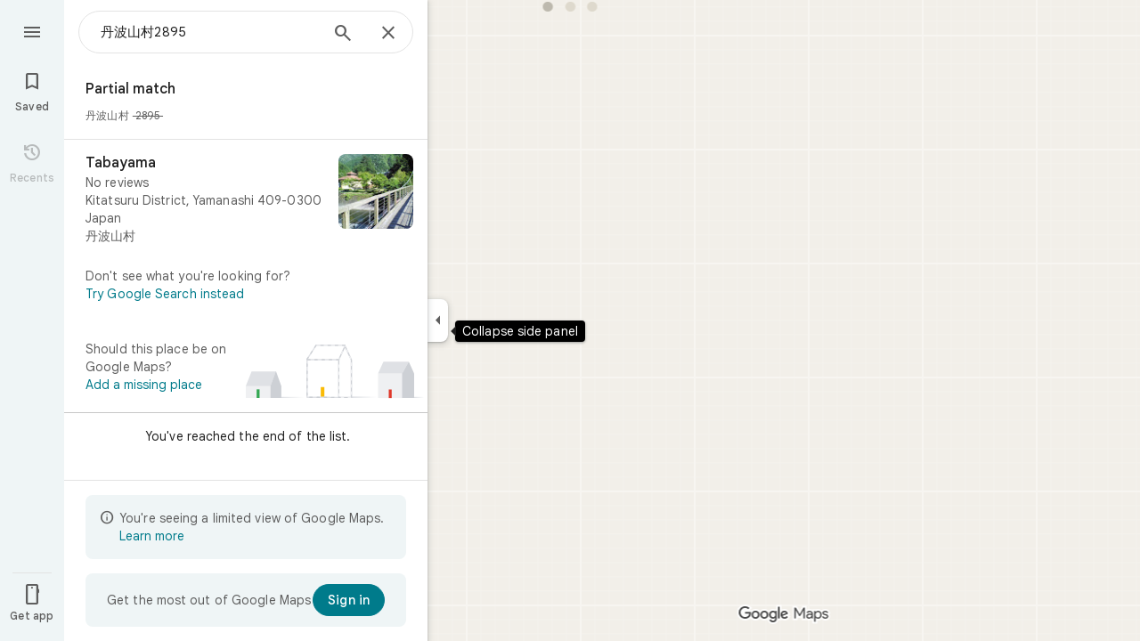

--- FILE ---
content_type: text/javascript; charset=UTF-8
request_url: https://www.google.co.jp/maps/_/js/k=maps.m.en.mHwEYSisk_Q.2021.O/ck=maps.m.2_Ndy0cQ3qQ.L.W.O/am=yAEAkBAAAQ/rt=j/d=1/exm=JxdeQb,LsiLPd,SuCOhe,a,b,b8h8i,cQ25Ub,ds,dw,dwi,en,enr,ep,jF2zFd,log,lp,mmm,mo,nrw,ob,owc,per,plm,pwd,sc,sc2,smi,smr,sp,std,stx,ti,uA7o6c,vcr,vd,vlg,vwr,wrc/ed=1/rs=ACT90oFmhItfFreF-dHAH1vhwWPOR7MeCw/m=pm?cb=M
body_size: 1829
content:
"use strict";_F_installCss(".Jz06af::after{border-style:solid;border-width:10px;content:\" \";-webkit-filter:drop-shadow(0 4px 10px rgba(60,64,67,0.28));filter:drop-shadow(0 4px 10px rgba(60,64,67,0.28));left:50%;margin-left:-10px;position:absolute}.eUgrUe::after{bottom:100%;border-color:transparent transparent var(--t5e3e1a7b68d9f779)}.FEuOJf::after{top:100%;border-color:var(--t5e3e1a7b68d9f779) transparent transparent}.kwaOrf{visibility:visible}.Smucib .k7jAl{background-color:var(--t5e3e1a7b68d9f779);border-radius:8px;overflow:hidden;-webkit-transform:none;transform:none;z-index:auto;border:0;box-shadow:0 1px 2px rgba(60,64,67,0.3),0 2px 6px 2px rgba(60,64,67,0.15)}.Smucib .e07Vkf{overflow:visible}sentinel{}");
this._=this._||{};(function(_){var window=this;
try{
_.h5a.prototype.ha=_.ba(320,function(a){this.V=arguments;this.H||this.U?this.N=!0:_.g5a(this)});_.Vje=function(a,b){a.flow===null&&(b.hf(a.Ns),a.flow=b);a.throttle.ha()};_.Wje=class{constructor(a,b,c){this.Ns=c;this.flow=null;this.throttle=new _.h5a(()=>{const d=this.flow;this.flow=null;a(d);d.done(c)},b)}};
}catch(e){_._DumpException(e)}
try{
var Dzg=function(a){const b=a.Sa().he().Ja()||new _.Au,c=a.Sa().he().cL(),d=!a.isEmpty()&&!a.ye(),e=_.dO(a.Sa())||_.dO(a.background());var f=a.Sa().mb().response(),g=null;if(f!=null&&f.Da()&&_.e1a(_.fw())&&(f=_.x(f,_.Hv,2),_.E(f,_.zD,2))){f=_.BD(f);var h;if(h=_.AD(f)>0)h=_.tF(f,0),h=_.E(h,_.LA,41);h&&(g=_.tF(f,0),g=_.x(g,_.LA,41))}return{cL:c,Ja:b,loading:d,jm:a.Sa().Xj().jm(),RB:e,ke:a.Sa().Xj().ke(),Ct:g}},Ezg=class extends _.Or{constructor(){super("PAC",[...arguments])}},Fzg=class extends _.Or{constructor(){super("PBS",
[...arguments])}},Gzg=class extends _.Or{constructor(){super("PCF",[...arguments])}},Hzg=class extends _.Or{constructor(){super("PCD",[...arguments])}},Izg=class extends _.Or{constructor(){super("PEL",[...arguments])}},Jzg=class extends _.Or{constructor(){super("PHD",[])}},Kzg=class extends _.Or{constructor(){super("PJC",[...arguments])}},Lzg=class extends _.Or{constructor(){super("POF",[...arguments])}},Mzg=class extends _.Or{constructor(){super("PRF",[...arguments])}},Nzg=class extends _.Or{constructor(){super("PPR",
[...arguments])}},Ozg=class extends _.Or{constructor(){super("PRSA",[...arguments])}},Pzg=class extends _.Or{constructor(){super("PSO",[...arguments])}};var Qzg=class extends _.t{constructor(a){super(a)}};var Rzg=function(a,b,c,{overflow:d,nB:e}={}){_.pL(b,9,a.rootElement,c,new _.we(0,e),void 0,d)},Vzg=class{constructor(a,b,c,d){this.rootElement=b;this.Ag=c;this.N=d;this.Nl=this.Kh=this.H=null;this.isOpen=!1;this.Ha=a.Ha;this.U=_.aG()}open(a,b,c,d){this.bG(a,()=>{var e=this.N;const f=Szg.get(b);return f?_.NP(e,b,c,f):null},d)}apa(a,b,c){const d=()=>{const e=this.Ha.ab();return Tzg(this.N,b,e)};this.bG(a,d,c);this.H||(this.H=this.Ha.listen(e=>{this.kq(a,d,e)}))}bG(a,b,c){if(!this.isOpen){this.isOpen=
!0;const d=this.U.get();d&&(a.aja==="top"?_.G(d,1,1):a.aja==="bottom"?_.G(d,1,2):_.sj(d,1),this.U.notify(c));this.Nl=a.Nl||this.Kh;this.kq(a,b,c);this.H&&(this.H.dispose(),this.H=null)}}kq(a,b,c){b=b(c)||Uzg(this.N);_.KP(b,()=>{this.Ln(a);this.rootElement.style.display="block";this.rootElement.contains(document.activeElement)||(a.IEa?_.qK(this.rootElement):this.rootElement.focus())});this.Ag.kq(c,b)}close(a){this.isOpen&&(this.isOpen=!1,this.rootElement.style.display="none",this.Nl&&(_.Ap(this.Nl)?
this.Nl.focus():_.qK(this.Nl),this.Nl=null),this.Kh=null,this.Ag.kq(a,Uzg(this.N)),this.H&&(this.H.dispose(),this.H=null))}Ln(a={}){if(this.isOpen){a=a.position||{};var b=a.sX||8;if(a.XJ)_.C_b(a.XJ,this.rootElement,b);else{const c=a.uf||this.Kh;c&&c.isConnected&&(Rzg(this,c,b,a),this.Kh=c)}}}};var Tzg=function(a,b,c){switch(b){case _.YH.u8:return _.NP(a,b,Dzg(c),()=>new Jzg)}return null},Uzg=function(a){return new _.LP(_.YH.EMPTY,null,(b,c)=>{c(a.tb(_.YH.EMPTY,Wzg),b)})},Xzg=class extends _.EKc{constructor(a,b,c){super(a,b,c,_.YH)}},Wzg={tb:()=>new _.wKc},Szg=new Map([[_.YH.Osa,()=>new Ezg],[_.YH.OPa,()=>new Fzg],[_.YH.eH,()=>new Gzg],[_.YH.yE,()=>new Hzg],[_.YH.uua,()=>new Izg],[_.YH.u8,()=>new Jzg],[_.YH.FQa,()=>new Kzg],[_.YH.Gxa,()=>new Lzg],[_.YH.eya,()=>new Mzg],[_.YH.RRa,()=>new Nzg],
[_.YH.qya,()=>new Ozg],["select-option",()=>new Pzg]]);var Yzg=class extends _.NO{constructor(a){super(_.LO({Gq:336,hg:16}));const b=new _.Wje(c=>{_.MO(this,_.LO({Gq:336,hg:16}),c)},500,"popup-pane-resize");a.H(c=>{_.Vje(b,c)})}};var $zg=function(a,b){Zzg(a,b.context)},Zzg=function(a,b){a.open("div","ejlDce");let c;c="Smucib oykxFd "+(_.ej(b,1)?"Jz06af ":"");switch(_.y(b,1)){case 1:c+="eUgrUe";break;case 2:c+="FEuOJf"}a.na("class",c);a.W();a.open("div","OhmiG");a.oa(aAg||(aAg=["class","kwaOrf"]));a.W();a.kd(d=>{d.close()});a.Ua()};$zg.Ib=_.Wp;var aAg;var bAg=class extends _.IK{constructor(a){super(a,_.oK(a.Ea,"popup",$zg),new Qzg);this.N=_.w();this.N.listen(this.render,this)}render(a){const b=this.N.get();b&&(_.Ob(this.context,b),this.rb(a))}};var cAg=function(a,b){return a.N.slice(0,a.H).find(c=>c.hi===b)||a.H>=2?!1:!0},dAg=function(a,b,c){a.V?c?b(c):b():a.U.push(b)},eAg=class{constructor(a,b,c,d){this.vc=a;this.actions=b;this.Ea=c;this.V=!1;this.N=[];this.H=0;this.U=[];for(b=0;b<2;b++){const e=_.bG(new Qzg),f=new bAg({ub:a.ub,Ea:c});f.Ec((g,h)=>{a.G4a.appendChild(g);var l=_.JTb("kwaOrf",f.element()),m=f.element();g=e;var n=new _.ZO(this.vc.Dd,3,null),p=new Yzg(this.vc.Zm);n=_.yKc(this.vc,this.Ea,n,l,p,h,{Y2:!0,iQ:!0});p=this.vc;l=new Xzg({Lz:l,
...this.vc},this.actions,this.Ea);m=new Vzg(p,m,n,l);m.U.Ia(g,h);this.N.push({controller:m,hi:null});if(this.N.length===2){this.V=!0;for(const r of this.U)r(h);this.U=[]}},d);f.N.Ia(e,d)}}open(a,b,c,d){dAg(this,e=>{if(cAg(this,b)){var f=this.N[this.H++];f.hi=b;f.controller.open(a,b,c,e)}},d)}apa(a,b,c){dAg(this,d=>{if(cAg(this,b)){var e=this.N[this.H++];e.hi=b;e.controller.apa(a,b,d)}},c)}close(a){dAg(this,b=>{this.H<=0||(this.H--,this.N[this.H].controller.close(b))},a)}Ln(a={}){dAg(this,()=>{this.H<=
0||this.H>2||this.N[this.H-1].controller.Ln(a)})}};_.Lr("PM",function(a,b,c,d){const [e]=_.Nr(_.XJ);b=new eAg(c,d,e,b);a(b)});
}catch(e){_._DumpException(e)}
try{
_.Ld("pm");

_.Md();
}catch(e){_._DumpException(e)}
}).call(this,this._);
// Google Inc.
